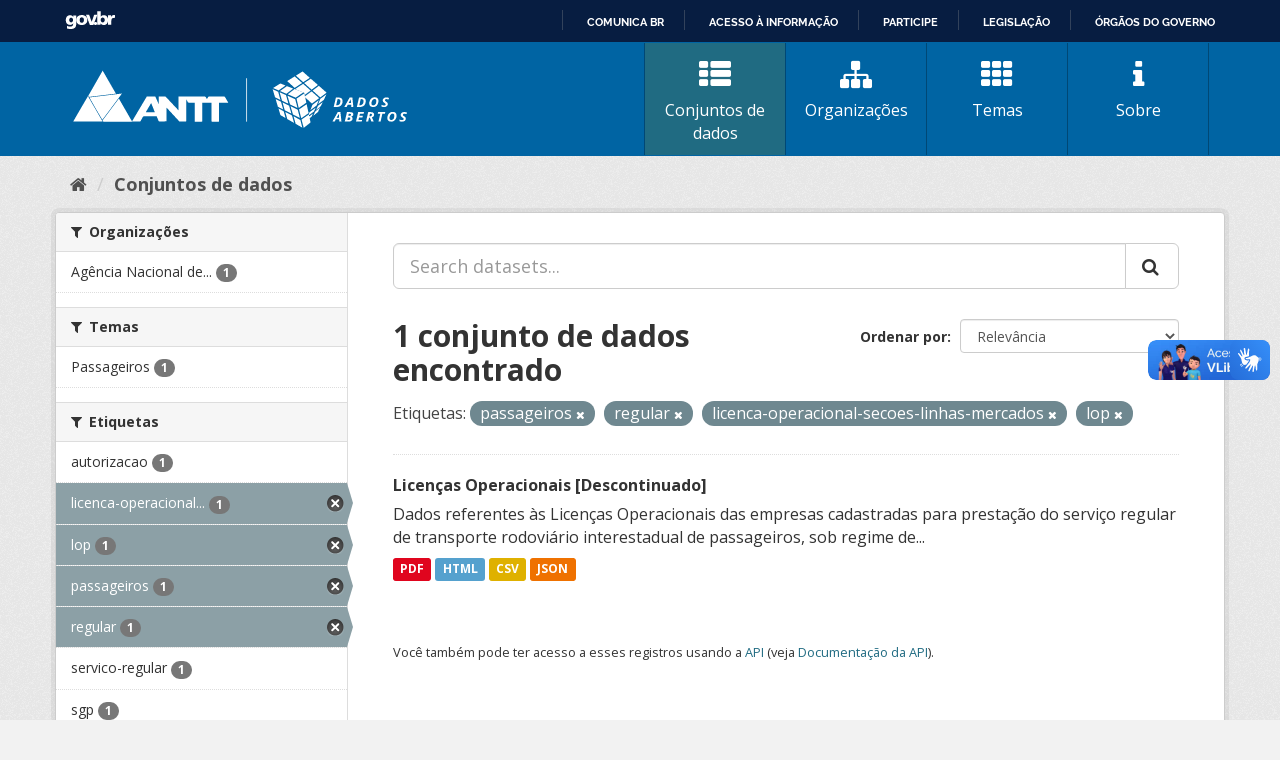

--- FILE ---
content_type: text/html; charset=utf-8
request_url: https://dados.antt.gov.br/fanstatic/vendor/:version:2019-07-31T12:35:57.51/:bundle:bootstrap/js/bootstrap.min.js;jed.min.js;moment-with-locales.js;select2/select2.min.js
body_size: 246
content:
<html><head><title>Request Rejected</title></head><body>The requested URL was rejected. Please consult with your administrator.<br><br>Your support ID is: 4431997515229190963<br><br><a href='javascript:history.back();'>[Go Back]</a></body></html>

--- FILE ---
content_type: text/html; charset=utf-8
request_url: https://dados.antt.gov.br/fanstatic/base/:version:2019-07-31T12:35:57.50/:bundle:plugins/jquery.inherit.min.js;plugins/jquery.proxy-all.min.js;plugins/jquery.url-helpers.min.js;plugins/jquery.date-helpers.min.js;plugins/jquery.slug.min.js;plugins/jquery.slug-preview.min.js;plugins/jquery.truncator.min.js;plugins/jquery.masonry.min.js;plugins/jquery.form-warning.min.js;plugins/jquery.images-loaded.min.js;sandbox.min.js;module.min.js;pubsub.min.js;client.min.js;notify.min.js;i18n.min.js;main.min.js;modules/select-switch.min.js;modules/slug-preview.min.js;modules/basic-form.min.js;modules/confirm-action.min.js;modules/api-info.min.js;modules/autocomplete.min.js;modules/custom-fields.min.js;modules/data-viewer.min.js;modules/table-selectable-rows.min.js;modules/resource-form.min.js;modules/resource-upload-field.min.js;modules/resource-reorder.min.js;modules/resource-view-reorder.min.js;modules/follow.min.js;modules/activity-stream.min.js;modules/dashboard.min.js;modules/resource-view-embed.min.js;view-filters.min.js;modules/resource-view-filters-form.min.js;modules/resource-view-filters.min.js;modules/table-toggle-more.min.js;modules/dataset-visibility.min.js;modules/media-grid.min.js;modules/image-upload.min.js;modules/followers-counter.min.js
body_size: 246
content:
<html><head><title>Request Rejected</title></head><body>The requested URL was rejected. Please consult with your administrator.<br><br>Your support ID is: 4431997515217630945<br><br><a href='javascript:history.back();'>[Go Back]</a></body></html>

--- FILE ---
content_type: text/css
request_url: https://dados.antt.gov.br/fanstatic/antt_theme/:version:2019-08-16T00:24:37.83/antt-ckan-theme.css
body_size: 311
content:
/* FONTs */
@import url('https://fonts.googleapis.com/css?family=Open+Sans:300,400,600,700&display=swap');

/* COMPONENTS */
@import './components/typography.css';
@import './components/header.css';
@import './components/search.css';
@import './components/themes.css';
@import './components/footer.css';

--- FILE ---
content_type: text/css
request_url: https://dados.antt.gov.br/fanstatic/antt_theme/:version:2019-08-16T00:24:37.83/components/search.css
body_size: 2365
content:
/* SEARCH FORM */
.search-container {
    max-width: 700px;
    margin: 5.5rem auto;
}

.search-container h2 {
    color: white;
    text-align: center;
    margin-bottom: 1rem;
}

.search-container .search-form {
    padding-top: 0;
    padding-bottom: 0;
    margin-bottom: 0px;
    border-bottom: none;
}

.search-container .search-input {
    margin-bottom: 1rem;
}

.search-container .search-input input {
    height: 43px;
    border-radius: 30px;
    border: none;
}

.search-container .search-input::placeholder {
    color: #80B1D1;
}

.search-container .search-input button:hover i {
    color: #0064A3;
}

.search-container .search-input.search-giant button i {
    color: #0064A3;
}

.search-container .tags {
    color: white;
    overflow: hidden;
}

.tags span {
    font-weight: 600;
    padding-right: 12px;
}

.tag {
    color: #0064a2;
    border: none;
    background: #ffffff;
    margin-right: 8px;
    padding: 4px 12px;
    font-weight: bold;
}

a.tag:hover {
    color: #0064a2;
    border: none;
    background: #ffffff;
    box-shadow: none;
}

a.tag:active {
    color: #0064a2;
    border: none;
    background: #ffffff;
    box-shadow: none;
    text-decoration: none;
}

a.tag:visited {
    color: #0064a2;
    border: none;
    background: #ffffff;
    box-shadow: none;
    text-decoration: none;
}

a.tag:focus-within{
    color: #0064a2;
    border: none;
    background: #ffffff;
    box-shadow: none;
    text-decoration: none;
}

/* IMAGENS E BACKGROUNDS */
.background-image {
    background-image: url('../images/background.jpg');
    background-repeat: no-repeat;
    background-size: cover;
    background-position: center;
}

.image-filter {
    background: linear-gradient(90deg, #0064A3 0%, rgba(0, 100, 163, 0.3) 100%);
    height: 100%;
}

.pinha {
    background-image: linear-gradient(0deg, 
        rgba(0, 100, 163, 0.65), 
        rgba(0, 100, 163, 0.25)), 
        url('../images/pinha.svg');
    height: 100%;
    background-repeat: repeat-x;
    background-position: bottom;
    /* background-image: url('../images/pinha.svg'); */
    /* mix-blend-mode: overlay; */
}

/* Tablet */
@media (min-width: 768px) and (max-width: 992px) {
    .search-container {
        max-width: 100%;
    }
}

--- FILE ---
content_type: image/svg+xml
request_url: https://dados.antt.gov.br/logo_antt.svg
body_size: 19274
content:
<svg id="Camada_1" data-name="Camada 1" xmlns="http://www.w3.org/2000/svg" viewBox="0 0 5271.34 840.72"><defs><style>.cls-1{fill:#fff;}</style></defs><title>VETORIZADO</title><path class="cls-1" d="M-2887.48-3131.4c4.95.16,5.48-4.36,7.17-7.24q34.82-59.49,69.38-119.14,82.24-141.15,164.53-282.27c1-1.69,2.11-3.31,3-4.67a9,9,0,0,1,1.44-.18c.33,0,.81.08.93.29q118.58,204.9,237.07,409.84c.79,1.37,1.39,2.85,2.76,5.68-5,.19-8.81.45-12.62.45q-164.4,0-328.78,0-65.46,0-130.92,0c-4.64,0-9.29-.48-13.94-.74Z" transform="translate(2887.48 3968.98)"/><path class="cls-1" d="M2383.86-3151.4c-.69,1.13-1.34,2.29-2.09,3.38-6.34,9.18-14,15.58-26.24,14.8-10.28-.66-20.64,0-31-.21a24.19,24.19,0,0,1-8.67-1.54c-14.75-6.15-15.74-8.57-12.15-29.41,3.37,1.76,6.47,3.26,9.44,5,9.14,5.23,18.81,8.48,29.48,8a31.83,31.83,0,0,0,6.9-.91c4.09-1.15,7.93-3.71,7.63-8.07-.22-3.13-2.53-6.8-5-8.93-2.93-2.49-7-3.66-10.68-5.23-7.64-3.3-15.59-6-22.93-9.83-12.6-6.6-19.25-17.27-18.28-31.75.86-12.88,10.06-23.41,24.3-27.27,19.43-5.26,38.15-2.26,56.56,6.17v20.88c-3-.85-5.37-1.51-7.76-2.24-6.36-1.93-12.64-4.15-19.09-5.74a39.3,39.3,0,0,0-10.89-.87c-7.62.33-13.16,3.64-13.51,8-.56,6.85,4.94,8.88,9.74,11,6.68,3,13.5,5.69,20.34,8.29,9.87,3.76,18,9.62,23.89,18.51Z" transform="translate(2887.48 3968.98)"/><path class="cls-1" d="M-1150.95-3541.19h13q209,0,417.89-.23c9,0,13.94,2.76,17.82,10.61,5,10.1,11.13,19.62,17.71,31,3.1-5.15,5.46-9,7.72-12.87,3.86-6.62,8-13.08,11.37-20,3.15-6.54,7.56-8.74,14.87-8.68,42.65.34,85.3.16,128,.16,40.32,0,80.65.25,121-.21,7.87-.09,11.95,2.59,15.65,9.18,14.83,26.44,30.21,52.56,45.31,78.84,1.91,3.33,3.35,6.94,5.71,11.9-11,1.61-20.53.7-30,.86-10,.16-20,0-30,0h-89.22c-.2,18.26-.07,35.45-.1,52.64q0,25.5,0,51v206.43c-8.17,2.28-112.18,2.77-124.79.59,0-51.25,0-102.78,0-154.3V-3440.4c-50.48-.37-99.91-.13-150.58-.18v310.12c-8.48,2.16-107.54,2.83-124.18,1-.08-12.61-.2-25.44-.24-38.28,0-13,0-26,0-39v-233.07c-4.11-.29-7.6-.73-11.09-.74-29-.05-58-.28-87,.15-7.6.11-12.12-2-15.8-8.9-8.09-15.24-17.15-30-25.73-44.76a9.65,9.65,0,0,0-1.59.43c-.25.13-.56.39-.6.63a26,26,0,0,0-.45,3.92q-.17,179-.32,357.89c0,.27-.36.54-1.13,1.64a49.14,49.14,0,0,1-6.88.89c-32,.07-64,0-96,.13a15.08,15.08,0,0,1-12.16-5.33q-96.18-103.73-192.57-207.26a134.52,134.52,0,0,0-14.66-14c-1.64,12.69-1.21,25.16-1.28,37.6s0,24.66,0,37v149.65c-7.25,2.72-110.49,3.67-127.82,1.24l-33.21-82.25h-10.3c-66.65,0-133.3.15-199.94-.21-8.2,0-12.45,2.67-16.21,9.75-12,22.65-24.85,44.88-37.19,67.36-2.3,4.18-4.89,6.49-10,6.47-41-.18-82-.11-123-.16a33.54,33.54,0,0,1-4.75-.79c1.29-2.7,2.22-5.06,3.49-7.21q117.39-198.24,234.73-396.5c3.47-5.87,7.25-8.22,14.21-8.16q59.48.53,119,0c7.09-.06,10.58,2.19,13.39,8.71,15.82,36.7,32.12,73.19,48.28,109.74,1.27,2.87,2.76,5.64,4.15,8.46l2.14-.4v-126.35h12c29.32,0,58.65.22,88-.15,7.29-.1,12.27,2,17.3,7.42q96.27,103.65,193,206.88c3.57,3.82,7.17,7.62,12.6,13.38.26-5.86.55-9.3.55-12.73q0-101,0-201.94Zm-449.82,108c-2.28,2.95-3.39,4.12-4.19,5.47q-41.93,70.86-83.78,141.77c-.11.18.12.6.26.88a5,5,0,0,0,.43.67h146.94C-1561-3334.19-1580.56-3382.83-1600.77-3433.24Z" transform="translate(2887.48 3968.98)"/><path class="cls-1" d="M-2617.8-3527.36l530.85-64,1.17,1.95L-2405.19-3160C-2410.43-3165-2613.42-3515.5-2617.8-3527.36Z" transform="translate(2887.48 3968.98)"/><path class="cls-1" d="M-2400.14-3969c73.25,126.89,145.55,252.15,218.73,378.91-14.35,1.8-26.73,3.41-39.13,4.91q-55.52,6.73-111,13.39c-35.69,4.28-71.39,8.46-107.08,12.77s-71.35,8.75-107,13.1q-35.67,4.35-71.36,8.58c-5.73.68-11.2.58-15.71-4.15-6.3-6.61-6.91-9.42-2.31-17.47q115-201.26,230-402.47C-2403.95-3963.39-2402.59-3965.24-2400.14-3969Z" transform="translate(2887.48 3968.98)"/><path class="cls-1" d="M-1914.86-3128.62h-12.21q-228.47,0-456.94.08c-6.67,0-12.22-.27-15.66-7.49-3-6.28-2.38-11.46,1.53-16.74q11-14.85,22-29.71,117.52-158.05,235.06-316.08c2-2.63,4-5.18,7.2-9.21Z" transform="translate(2887.48 3968.98)"/><path class="cls-1" d="M269.78-3397.19v66.59c-9.38,3-18.15.8-27.57,1.62v-112.47c7.46,0,14.43-.57,21.22.25,3.13.38,6.52,3,8.76,5.47,16,17.88,31.65,36,47.43,54.05,1.72,2,3.5,3.87,6,6.61,3.16-7.91,1.25-15.13,1.61-22.1s.07-14,.07-21v-22.57h27.78v110.77a62.88,62.88,0,0,1-21.7.35c-2.72-.39-5.31-3.67-7.43-6.1-16-18.31-31.82-36.75-47.74-55.12-2.09-2.4-4.37-4.63-6.56-6.94Z" transform="translate(2887.48 3968.98)"/><path class="cls-1" d="M1404.89-3440.71a16.43,16.43,0,0,1,2.55-.63c20.85-1.16,20.89-1.19,34.72,14.49,12.77,14.49,25.43,29.1,38.16,43.64,2.29,2.61,4.67,5.16,7,7.74l1.93-.87v-64.38a117.22,117.22,0,0,1,27.89,0v110.36c-7.08,2.42-14.42,1.61-21.49.82-2.7-.3-5.37-3.56-7.48-6q-25.31-29-50.34-58.21c-1.25-1.46-1.92-3.42-2.86-5.15-1,.52-2,1-3,1.54v67.62h-26.74C1403.07-3337.44,1402.76-3430.32,1404.89-3440.71Z" transform="translate(2887.48 3968.98)"/><path class="cls-1" d="M319.89-3179.65v-64.43c9.56-1.48,18.27-1.13,27.75-.17v110.83c-7.56,0-14.82.42-22-.24-2.4-.22-4.94-2.85-6.77-5q-24.92-28.63-49.56-57.5c-1.49-1.74-2.73-3.7-5-6.83-3.23,9.1-1.53,16.34-1.83,23.38-.32,7.65-.07,15.32-.07,23v22.5H234.74v-110c7.81-1.63,15.77-1.19,23.53-.34,2.7.29,5.37,3.6,7.51,6,15.17,17.24,30.2,34.62,45.29,51.94,2.28,2.62,4.63,5.18,6.95,7.77Z" transform="translate(2887.48 3968.98)"/><path class="cls-1" d="M858-3376.52V-3440c9.41-2.76,18-.79,26.22-1.42,2.63,7.19,3.52,94.86,1.26,111.19-6.91,2.22-14.25,1.51-21.33.68-2.68-.32-5.29-3.66-7.4-6.08-16.21-18.56-32.27-37.24-48.4-55.86a19.55,19.55,0,0,0-7.84-5.78v67.59H773.79c-2.15-8.19-2.31-101.46,0-111.69,6.93,0,14.24-.61,21.35.29,3.06.38,6.21,3.47,8.5,6.05,15.26,17.17,30.29,34.54,45.41,51.83,2.17,2.48,4.43,4.87,6.65,7.3Z" transform="translate(2887.48 3968.98)"/><path class="cls-1" d="M1845.27-3329.07v-110.48c1-.72,1.47-1.43,2-1.44,21.92-.2,44-2.77,65.68,1.67,38,7.78,56.42,50.57,36.51,83.84-9.93,16.58-25.88,23.25-44,25.84a103,103,0,0,1-14,.55C1876.49-3329,1861.53-3329.07,1845.27-3329.07Zm28.68-20.66c8.36,0,15.68.59,22.88-.11,16.48-1.61,27.69-11.61,29.93-27.17a56.42,56.42,0,0,0-.73-19.69c-2.52-11.66-10.4-19.13-21.88-22.26-9.68-2.64-19.58-2.54-30.2-1.41Z" transform="translate(2887.48 3968.98)"/><path class="cls-1" d="M1309.75-3326.75c-16.94-.86-32.33-5.18-45.1-16.7-26.49-23.9-25.29-63.24,2.54-85.56,23.45-18.81,62.26-19.06,85.56,0,17.72,14.45,25.7,33.35,20.45,55.91-5.39,23.14-21.29,37.07-43.8,43.38C1323.07-3328,1316.31-3327.72,1309.75-3326.75Zm0-24.4c18.94,1.19,36-12.13,35.73-34.16-.21-20.33-14.1-33.86-35.06-33.94-21.52-.08-35.85,13.67-35.75,34.28C1274.76-3364.63,1288.66-3351.23,1309.75-3351.15Z" transform="translate(2887.48 3968.98)"/><path class="cls-1" d="M666.32-3133.36c-3.33,0-6.68-.19-10,0-21.73,1.45-35.77-10.74-46.22-27.49-10.69-17.15-10.79-35.61-1-53.29,10.77-19.53,28-29.81,50.18-31.54,17.34-1.35,33.85,1,48.38,11.7,33.28,24.59,31.55,70.79-3,93.58-10.29,6.78-21,7.38-32.3,7C670.32-3133.41,668.32-3133.36,666.32-3133.36Zm-34.57-54.73c.12,20.63,14.68,34.41,36,34.09,20.84-.3,34.56-14,34.49-34.52s-13.85-33.88-34.93-34C645.81-3222.66,631.62-3208.93,631.75-3188.09Z" transform="translate(2887.48 3968.98)"/><path class="cls-1" d="M92.7-3409.87c-4.66-1.56-8-2.62-11.37-3.82-14.68-5.3-29.68-7.73-45.06-3.89-18.51,4.61-28.3,19-26.33,37.94,1.61,15.4,15,27.2,32.47,28.3a74.87,74.87,0,0,0,13-.19c11.18-1.28,12.45-3.37,9.9-15.59l-14.11-1.35v-18.72c7-2.17,30.78-2.63,43-.76a40.26,40.26,0,0,1,1.07,6.47c.12,10.66-.15,21.32.14,32,.15,5.25-1.57,8.94-6.12,11.55-24.78,14.22-66.6,16.32-91.65-7.21a54.57,54.57,0,0,1,6.13-85c10-7,21.32-10.66,33.43-12.11,16.86-2,33.15.41,49.13,5.83,4.27,1.44,6.7,3.78,6.46,8.66C92.5-3422.26,92.7-3416.65,92.7-3409.87Z" transform="translate(2887.48 3968.98)"/><path class="cls-1" d="M830.45-3184.43c14.08,14.1,18.67,32.79,28.18,50.47H827.4c-3-6.48-6-13.42-9.35-20.24a146.39,146.39,0,0,0-8-14.93c-4.85-7.56-11.83-10.11-21.5-7.37v42.4H760.76v-109.82a59.5,59.5,0,0,1,7.61-1c13.33-.1,26.66-.27,40,.08a60.06,60.06,0,0,1,16.69,2.51c12.39,4,20.37,12.7,22.36,25.7,1.89,12.39-3.24,22.06-13.62,29-.82.55-1.62,1.15-2.4,1.77A8,8,0,0,0,830.45-3184.43Zm-41.37-15.25a37.06,37.06,0,0,0,21.06,0c5.67-1.62,8.4-6.2,8.2-12.21-.19-5.86-3.4-10.43-9.4-11.12-6.42-.75-13-.17-19.86-.17Z" transform="translate(2887.48 3968.98)"/><path class="cls-1" d="M4.61-3176.7v42.61H-23.15V-3243.9a57.53,57.53,0,0,1,7.52-1c13.31-.1,26.63-.37,39.93.11a60.3,60.3,0,0,1,18.5,3.29c11.77,4.37,19.19,13.07,20.59,25.88,1.31,12-3.52,21.37-13.68,28-1.08.71-2.09,1.54-2.66,2,5.06,8.42,10.31,16.32,14.69,24.67s8,17.3,12.38,27H43.28c-2.91-6.38-6-13.3-9.22-20.15-2.14-4.5-4.31-9-6.87-13.28C22.47-3175.33,15.75-3179.25,4.61-3176.7Zm.6-21.41c7.22-.48,13.86-.33,20.26-1.51,5.84-1.08,8.9-5.91,8.94-11.65s-3-10.6-8.89-11.64c-6.71-1.18-13.66-2-20.31.46Z" transform="translate(2887.48 3968.98)"/><path class="cls-1" d="M1551.83-3184.42c9.82,11.07,23.37,37.17,25.91,50.2a17.6,17.6,0,0,1-3.62.78c-8.3.07-16.61,0-25.41,0-3.11-6.9-6-13.57-9.13-20.14a158.47,158.47,0,0,0-7.37-14.17c-4.79-7.92-11.66-11.6-22.41-9v41.22c-7.09,2.51-14.44,2.83-26.69,1.29-2-6.92-2.49-97.77-.55-109.74a30.72,30.72,0,0,1,5.53-1c14-.09,28-.34,42,.1a57.45,57.45,0,0,1,17.56,3.11c11.83,4.3,19.33,12.9,21,25.68,1.55,12.09-3.42,21.37-13.37,28.16a26.76,26.76,0,0,0-3,2.54C1552-3185.12,1552-3184.73,1551.83-3184.42Zm-41.34-39v25.17c7-.35,13.26-.09,19.36-1.13,6.76-1.15,10.25-6.48,9.78-13-.44-6-4.23-10.28-11-10.93C1522.83-3223.88,1516.89-3223.43,1510.49-3223.43Z" transform="translate(2887.48 3968.98)"/><path class="cls-1" d="M1630.3-3176.52v42.12c-9.63,1.73-18.37,1.21-27.77.41v-110a31.64,31.64,0,0,1,5.2-1c15,0,30-.21,44.91.13,8.74.2,17,2.29,24.26,7.82,16.62,12.75,16.25,37.75-.56,48.61-1.37.89-2.69,1.86-4.8,3.33,14.2,14.19,18.94,33,28.64,51h-31.4c-3.59-7.89-7-15.8-10.79-23.58a81.15,81.15,0,0,0-6.85-12.13C1646.22-3176.67,1639.54-3179.23,1630.3-3176.52Zm.49-46.91v25.18c6.88-.34,13.2-.07,19.3-1.1,6.76-1.13,10.36-6.51,9.94-12.92-.4-6-4.2-10.38-10.87-11C1643.31-3223.88,1637.35-3223.43,1630.79-3223.43Z" transform="translate(2887.48 3968.98)"/><path class="cls-1" d="M2140.79-3184.95c14.38,14.47,19.36,32.94,28.25,50.9h-31c-2.73-6.1-5.61-12.76-8.71-19.32-2.28-4.81-4.62-9.61-7.34-14.16-4.74-7.91-11.56-11.74-22.25-9.27v42.74h-28V-3244a46.69,46.69,0,0,1,6.31-.95c14-.07,28-.33,41.93.12a56.63,56.63,0,0,1,17.53,3.18c11.4,4.19,18.79,12.49,20.58,24.81s-3,22.1-13.35,29.07C2143.68-3187,2142.63-3186.25,2140.79-3184.95ZM2100-3198.41c4.92,0,8.85.07,12.78,0a31.85,31.85,0,0,0,5.93-.65c7-1.53,10.69-6,10.59-12.47s-4-11.1-11.16-11.79c-5.83-.56-11.75-.11-18.14-.11Z" transform="translate(2887.48 3968.98)"/><path class="cls-1" d="M-30.22-3329.11c-9.71,0-17.67.29-25.59-.19-2.09-.13-4.78-2.17-5.9-4.09-2.33-4-3.87-8.47-5.61-12.79-1.21-3-2.81-5.08-6.5-5.06-15,.1-29.92,0-45.36,0l-8.72,21.54H-157c1.2-3.58,2-6.4,3.06-9.09q18.84-46.8,37.76-93.58c3.7-9.14,3.75-9.29,13.7-9.1,7.55.14,15.1.82,22.65,1.26,3.17,6.57,6.5,13.07,9.48,19.73q18,40.13,35.71,80.33C-33.3-3337.11-32.19-3334-30.22-3329.11ZM-78-3371.56l-16.47-39.66-2.33.18c-4.84,12.84-9.69,25.68-14.89,39.48Z" transform="translate(2887.48 3968.98)"/><path class="cls-1" d="M986.1-3441.48c16.41,36.91,32.73,73.6,49.43,111.17-9.89,2.17-18.74,1.25-27.47.77-1.58-.09-3.44-2.81-4.4-4.71-2.12-4.14-3.38-8.74-5.71-12.73-1.12-1.91-3.87-4-5.93-4-14.95-.34-29.92-.18-45.37-.18-3,7.4-5.86,14.43-8.75,21.55H908.83c1.2-3.57,2-6.38,3.06-9.07q18.84-46.8,37.78-93.57c3.71-9.17,3.76-9.17,13.67-9.2C970.65-3441.5,978-3441.48,986.1-3441.48Zm-14.66,30.53-2.48,0-14.85,39.39h33.66C982-3385.39,976.74-3398.17,971.44-3410.95Z" transform="translate(2887.48 3968.98)"/><path class="cls-1" d="M1584.69-3441.46c10,0,18.94.2,27.88-.07,5.34-.17,6.5,3.59,8.12,7.24q12.55,28.23,25.13,56.46,8.72,19.57,17.36,39.19c1.16,2.62,2,5.39,3.29,9h-29.34c-3-6.76-6.13-13.65-9.63-21.45-15.46,0-31-.17-46.51.22-1.79,0-4.12,2.93-5.13,5-2.44,5.07-4.25,10.44-6.48,16.11h-29.73Zm18.08,30.43-2.38-.16-14.86,39.48h33.56Z" transform="translate(2887.48 3968.98)"/><path class="cls-1" d="M615-3350.67c-2.08,5.33-4.24,10.2-5.85,15.24-1.41,4.4-3.71,6.63-8.6,6.43-7.27-.3-14.55-.08-23.82-.08l45.33-112.38c9.82,0,18.8.14,27.76-.06,4.07-.1,6,2,7.4,5.34,2.87,6.74,5.9,13.41,8.88,20.1q16.85,37.89,33.68,75.77c1.44,3.24,2.65,6.58,4.32,10.73h-29.6c-3.07-6.85-6.18-13.78-9.45-21.09Zm7.67-20.46c12.1-.21,22.34,1,33.49-1-5.66-13.85-10.66-26.78-17.54-41.54C632.88-3398.35,628.07-3385.51,622.68-3371.13Z" transform="translate(2887.48 3968.98)"/><path class="cls-1" d="M211.4-3134.06H181.55c-1.92-4.58-3.82-9.86-6.36-14.81-1.06-2.07-3.46-4.84-5.32-4.89-15.56-.39-31.13-.22-46.93-.22L115.22-3134H86c1.1-3.35,1.86-6.13,2.93-8.79q18.75-46.76,37.58-93.46c3.49-8.65,3.54-8.64,13.08-8.69,3.66,0,7.39.45,11-.09,8.95-1.35,13.58,2.12,17.17,10.66,12.6,30,26.15,59.67,39.32,89.47C208.43-3141.72,209.66-3138.4,211.4-3134.06Zm-47.2-40.43c-5.19-14-10.75-27.14-17.61-42.55l-16,42.55Z" transform="translate(2887.48 3968.98)"/><path class="cls-1" d="M1397.36-3179.8v27h53.75V-3135c-6.77,2-68.14,2.66-82,.71v-109c7.77-2.11,69.12-2.47,80.55-.44v19.47h-52.2v23.64h49.72v20.81Z" transform="translate(2887.48 3968.98)"/><path class="cls-1" d="M1722.86-3133.31V-3243c7.63-2.45,71.23-2.75,81.06-.38v19.54h-52.61v22.58c16.41,2.51,33-.33,50.07,1.65V-3180h-49.94c-1.23,9.37-1,17.73-.19,27.24h54v18.89C1778.28-3132.75,1751.17-3133.64,1722.86-3133.31Z" transform="translate(2887.48 3968.98)"/><path class="cls-1" d="M1080.88-3133.94H1000c-2.08-7.13-2.54-98.39-.61-109.42,7-2,67.22-2.5,80-.55,1.82,6.18,1.52,12.54-.13,20.21h-52.09v23.28h50.24v20.28c-16.51,1.16-33.06-.14-50.13.8V-3153h53.6Z" transform="translate(2887.48 3968.98)"/><path class="cls-1" d="M2271.25-3200.25V-3180h-50.43v26.91h53.53V-3134h-80.66c-2.18-6.52-3-92.78-.84-110.6,26.51-.72,53.21-.19,80.54-.38v21h-52.54v23.79Z" transform="translate(2887.48 3968.98)"/><path class="cls-1" d="M1987.47-3441.06h79.92v19.84h-52.21v23.79h50.13v19.86c-16.29,2.14-32.86-.3-49,1.34-2.38,7.77-2.53,16.46-.32,26.62h52.9v19.91h-81C1985.73-3337,1985.27-3429,1987.47-3441.06Z" transform="translate(2887.48 3968.98)"/><path class="cls-1" d="M128.56-3330.35v-109.1c6.92-2.46,67.81-3.11,81-.82v18.38c-17,2.51-34.6-.53-52.49,1.68v22.36c16.26,1.42,32.79-.16,50,.92v19.56c-16.4,1.74-33-.43-50,1.27v26.47h54v18.79C203.69-3328.68,140.61-3328.22,128.56-3330.35Z" transform="translate(2887.48 3968.98)"/><path class="cls-1" d="M493.21-3409.21c-10-3.33-18.32-6.56-26.89-8.8a49.33,49.33,0,0,0-26.61.61c-17.52,5.14-27.34,18.59-25.83,35.45,1.42,15.94,14.77,28.84,32,30.51,11.4,1.1,22.58,0,33.18-4.86,4.47-2,9-3.89,14.6-6.3v23.42c-22.56,15.75-70.18,17.87-93.46-6.79-22-23.3-21-58.93,3.13-80.09,16.92-14.83,37.15-18.79,58.74-16.38,8.47.94,16.74,4,25,6.3,4.31,1.22,6.41,4.25,6.19,9C493-3421.54,493.21-3415.92,493.21-3409.21Z" transform="translate(2887.48 3968.98)"/><path class="cls-1" d="M1154.85-3408.54l-11.38-4.76c-13.86-5.83-28.07-8.3-42.82-3.88s-24.05,15.45-25,29.08c-1.39,19.37,12.54,35,32.81,36.73,11.44.95,22.57-.32,33.12-5.3,4.12-1.94,8.42-3.5,13.71-5.68v24.3c-26.63,12.66-53.91,16.32-81,1.48-33.84-18.56-38.12-64.32-9-89.67,16.65-14.52,36.59-18.5,57.84-16.3,8.48.88,16.78,3.8,25.08,6.12,4.66,1.3,7,4.54,6.7,9.71C1154.62-3421.16,1154.85-3415.57,1154.85-3408.54Z" transform="translate(2887.48 3968.98)"/><path class="cls-1" d="M1187.64-3238.14v21.95c-3.14-1-5.57-1.78-8-2.53-6.36-1.94-12.64-4.18-19.1-5.69a40.42,40.42,0,0,0-11.88-.73c-7.09.51-12.21,3.92-12.39,8.09-.28,6.17,4.51,8.5,9.09,10.54,9.72,4.33,19.81,7.91,29.28,12.71,14.88,7.54,20.84,20.64,17.63,36.52-2.72,13.42-15.39,23.89-29,23.92-9,0-18-.44-27,.14-7.66.49-14.29-1.63-21-4.9-4.37-2.14-6.9-4.64-6.5-9.87s.08-10.4.08-17.37c4.9,2.72,8,4.4,11,6.14,8.84,5,18.21,8.16,28.52,7.78a32.52,32.52,0,0,0,6.92-.73c4.06-1,7.43-3.25,8.34-7.68,1-4.62-1.75-7.69-5.32-9.83a80.82,80.82,0,0,0-9.91-4.67c-7.34-3.12-14.85-5.89-22.08-9.27-7.76-3.63-13.82-9.3-17.26-17.3-6.33-14.77-1-30.43,13.09-38.76,12.5-7.42,26.23-7.19,39.79-5.34C1170.76-3243.84,1179.19-3240.49,1187.64-3238.14Z" transform="translate(2887.48 3968.98)"/><path class="cls-1" d="M458.74-3215.62c-6.07-2.22-10.29-4.15-14.71-5.3a159.2,159.2,0,0,0-20.42-4.24,23.25,23.25,0,0,0-10.68,1.72c-7.71,3-8.39,9.38-1.61,14.27,2.65,1.91,5.87,3.07,8.9,4.41,8.52,3.75,17.32,7,25.56,11.24,11.46,6,18.05,15.42,18,28.86-.07,13.08-8.55,26-20.53,30.57-2.08.8-4.57.69-6.88.7-10,.07-20-.51-30,.21-8.15.58-14.89-2.36-21.79-5.69-2.94-1.42-4.91-3.21-4.85-6.76.1-5.91,0-11.83,0-19.41,4.56,2.44,7.7,4,10.75,5.77,8.83,5.06,18.19,8.19,28.5,7.82a32,32,0,0,0,6.92-.73c4-1.07,7.44-3.17,8.3-7.68s-1.65-7.71-5.29-9.83a90.53,90.53,0,0,0-9.91-4.67c-7.64-3.27-15.6-5.92-22.94-9.77-10.19-5.35-17.32-13.39-18.38-25.58-1.64-18.74,10.36-32.79,31.24-35.55a88.87,88.87,0,0,1,43.17,5.23c4.81,1.8,7,4.36,6.65,9.51C458.5-3226.27,458.74-3222,458.74-3215.62Z" transform="translate(2887.48 3968.98)"/><path class="cls-1" d="M1833.45-3165.13c5,2.72,8.16,4.37,11.25,6.14,9.16,5.25,18.93,8.16,29.55,7.49a22.94,22.94,0,0,0,7.73-1.61c7-3.09,8.21-10.25,2.39-15.13-2.74-2.29-6.22-3.79-9.54-5.24-8.23-3.59-16.8-6.45-24.79-10.49-11-5.57-18.14-14.24-18.86-27.3-.7-12.59,4.32-21.87,15-28.26,12.79-7.62,26.81-7.36,40.71-5.38,8.4,1.2,16.5,4.44,24.69,6.74v21.92c-3.82-1.25-6.87-2.34-10-3.23-6.69-1.93-13.37-4-20.16-5.51a27.89,27.89,0,0,0-8.94-.14c-7,.74-12.31,4.23-12.29,8.28,0,6,4.83,8.33,9.41,10.36,9.72,4.32,19.8,7.91,29.24,12.74,15.17,7.75,21.35,21.94,17.27,37.45a30.3,30.3,0,0,1-29.74,22.94c-10.31,0-20.63.11-30.94-.06-2.91,0-6.18-.18-8.66-1.47-14.87-7.69-13.28-2.63-13.39-20.25C1833.43-3157.76,1833.45-3160.38,1833.45-3165.13Z" transform="translate(2887.48 3968.98)"/><path class="cls-1" d="M519.84-3177.43V-3134H493.23c-2.15-6.81-2.81-96.18-.85-109.25.51-.42,1-1.2,1.53-1.2,18.94.17,38-.84,56.78,1,19,1.86,30.5,18.62,28.1,37-2.07,15.83-15.12,27.82-32.17,28.9C538.35-3177,530-3177.43,519.84-3177.43Zm.37-21.13c8.32,1,15.51,1.6,22.45-1.25,5.14-2.11,7.45-6.3,7.34-11.79s-2.69-9.35-8.39-10.83a39.57,39.57,0,0,0-21.4-.07Z" transform="translate(2887.48 3968.98)"/><path class="cls-1" d="M2045-3223.7H2005.3V-3134H1977c-.76-14.71-.26-29.52-.35-44.3-.09-14.6,0-29.21,0-45.1l-40.26-.8v-18.69c6.78-2.59,96.24-3.27,108.67-.74Z" transform="translate(2887.48 3968.98)"/><path class="cls-1" d="M971.84-3243.52V-3224H932.15v89.88c-9.61,1.21-18.36.82-28.46.21v-89.94H863.36v-19.5C871.65-3245.47,962.08-3245.65,971.84-3243.52Z" transform="translate(2887.48 3968.98)"/><path class="cls-1" d="M1273.85-3223.7h-40.29v-19.48c7.2-2.2,94.6-2.79,107.31-.81,2.47,7.42,2.54,10.48.09,20.26h-38.82v89c-9.52,2.68-18.29.73-28.29,1.44Z" transform="translate(2887.48 3968.98)"/><path class="cls-1" d="M-158.14-3244.32H-49.81V-3224h-40v90h-27.9c-1.28-29.33.06-58.74-.75-88.85-13.2-2.19-26.16.19-39.7-1.6Z" transform="translate(2887.48 3968.98)"/><path class="cls-1" d="M1717.4-3349.79h56.77v19.07c-7.23,2-69.66,2.59-83.43.84-2.21-6.94-2.8-98.58-.57-110.88h26.52c1.52,9.68.5,19.59.67,29.4.18,10.33,0,20.66,0,31Z" transform="translate(2887.48 3968.98)"/><path class="cls-1" d="M1214.66-3329.71h-25.24c-2.06-7.8-2.33-100.73-.27-111.14h25.25C1216.48-3433,1216.74-3340.08,1214.66-3329.71Z" transform="translate(2887.48 3968.98)"/><path class="cls-1" d="M527.49-3441.48c6,0,11.68-.05,17.31,0,2.62,0,5.24.28,7.72.42,2.18,7.46,2.66,99.17.57,111.25H527.82C525.69-3337,525.22-3428.91,527.49-3441.48Z" transform="translate(2887.48 3968.98)"/><path class="cls-1" d="M194.56-3452.78c-14,6.26-18.78-5-26.13-11.59-8.39,5.06-12.61,18.5-25.67,12.17.66-4.29,10.54-24.17,13.49-26.21a10.14,10.14,0,0,1,4.56-1.5c2.3-.26,4.69.18,7-.17,8.34-1.27,13.78,1.72,17.13,9.73C187.42-3464.33,191.18-3458.83,194.56-3452.78Z" transform="translate(2887.48 3968.98)"/></svg>